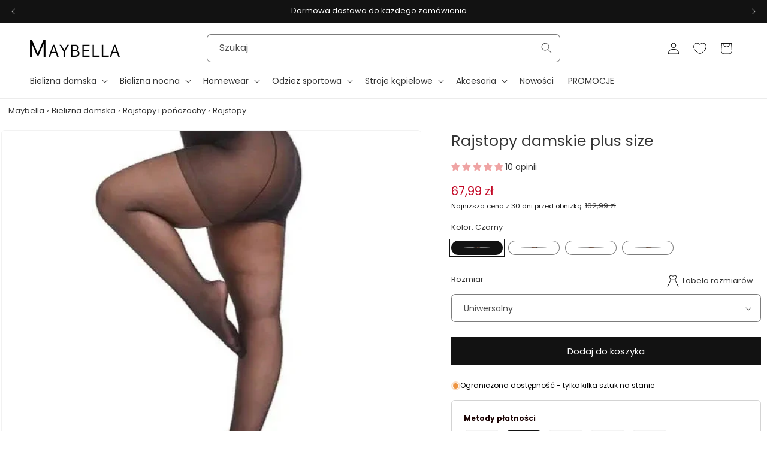

--- FILE ---
content_type: text/html; charset=utf-8
request_url: https://maybella.pl/products/rajstopy-damskie-plus-size?view=custom-recently-viewed
body_size: 1209
content:
<div id="shopify-section-template--21382452707659__custom-recently-viewed-product" class="shopify-section">

<link href="//maybella.pl/cdn/shop/t/39/assets/component-rating.css?v=179577762467860590411716240727" rel="stylesheet" type="text/css" media="all" />
<link href="//maybella.pl/cdn/shop/t/39/assets/component-volume-pricing.css?v=56284703641257077881716240727" rel="stylesheet" type="text/css" media="all" />
<div class="card-wrapper product-card-wrapper underline-links-hover">
    <div
      class="
        card card--standard
         card--media
        
        
        
        
        
      "
      style="--ratio-percent: 125.0%;"
    >
      <div
        class="card__inner color-scheme-2 gradient ratio"
        style="--ratio-percent: 125.0%;"
        title="Rajstopy damskie plus size"
      ><div class="card__media">
            <div class="media media--transparent media--hover-effect">
              
              <img
                srcset="//maybella.pl/cdn/shop/files/czarny-rajstopy-damskie-plus-size.webp?v=1726057770&width=165 165w,//maybella.pl/cdn/shop/files/czarny-rajstopy-damskie-plus-size.webp?v=1726057770&width=360 360w,//maybella.pl/cdn/shop/files/czarny-rajstopy-damskie-plus-size.webp?v=1726057770&width=533 533w,//maybella.pl/cdn/shop/files/czarny-rajstopy-damskie-plus-size.webp?v=1726057770 559w
                "
                src="//maybella.pl/cdn/shop/files/czarny-rajstopy-damskie-plus-size.webp?v=1726057770&width=533"
                sizes="(min-width: 1300px) 292px, (min-width: 990px) calc((100vw - 130px) / 4), (min-width: 750px) calc((100vw - 120px) / 3), calc((100vw - 35px) / 2)"
                alt="Czarny Rajstopy damskie plus size"
                class="motion-reduce"
                
                  loading="lazy"
                
                width="559"
                height="559"
              >
              
</div>
          </div><div class="card__content">
            <div class="card__information" style="display: block;">
            <h3
              class="card__heading"
              
            >
              <a
                href="/products/rajstopy-damskie-plus-size"
                id="StandardCardNoMediaLink--6996085244077"
                class="full-unstyled-link"
                aria-labelledby="StandardCardNoMediaLink--6996085244077 NoMediaStandardBadge--6996085244077"
                title="Rajstopy damskie plus size"
              >
              
              </a>
            </h3>
          </div>

          
          
            <div class="card__badge top left"></div>


            <div class="card__badge bottom left">
              

              
            </div>
          
        </div>
      </div>

      <div class="card__content">
        <div class="card__information">
          <h3
            class="card__heading h5"
            
              id="title--6996085244077"
            
          >
            <a
              href="/products/rajstopy-damskie-plus-size"
              id="CardLink--6996085244077"
              class="full-unstyled-link"
              aria-labelledby="CardLink--6996085244077 Badge--6996085244077"
              title="Rajstopy damskie plus size"
            >
              Rajstopy damskie plus size
            </a>
          </h3>
          <div class="card-information"><span class="caption-large light"></span>
<div
  class="
    price  price--on-sale"
>
  <div class="price__container">
    <div class="price__regular"><span class="visually-hidden visually-hidden--inline">Cena regularna</span>
        <span class="price-item price-item--regular">67,99 zł</span></div>

    <div class="price__sale">
      <span class="visually-hidden visually-hidden--inline">Cena promocyjna</span>
      <span class="price-item price-item--sale price-item--last">67,99 zł</span>

        

      <span class="price-item price-item--label">
        Najniższa cena z 30 dni przed obniżką: 
        <s class="price-item price-item--regular">
          
            102,99 zł
          
        </s>
      </span>
    </div>

    <small class="unit-price caption hidden">
      <span class="visually-hidden">Cena jednostkowa</span>
      <span class="price-item price-item--last">
        <span></span>
        <span class="visually-hidden">&nbsp;na&nbsp;</span>
        <span>

        </span>
      </span>
    </small>
  </div></div>
</div>
              
              
              
                <div class="card__variant-color" style="margin-top: 10px;">
                  


       
        <div class="color-variant color-variant-czarny
     active "
      title="Czarny"
      data-src-img="//maybella.pl/cdn/shop/files/czarny-rajstopy-damskie-plus-size.webp?v=1726057770&width=360"
      data-src-img-second="//maybella.pl/cdn/shop/files/czarny-rajstopy-damskie-plus-size.webp?v=1726057770&width=360"
      data-variant-id="40889118064813"
      data-url="/products/rajstopy-damskie-plus-size"
      ></div>
      
      
  


       
        <div class="color-variant color-variant-bezowy
    "
      title="Beżowy"
      data-src-img="//maybella.pl/cdn/shop/files/bezowy-rajstopy-damskie-plus-size-2.webp?v=1726057774&width=360"
      data-src-img-second="//maybella.pl/cdn/shop/files/bezowy-rajstopy-damskie-plus-size-2.webp?v=1726057774&width=360"
      data-variant-id="40889117966509"
      data-url="/products/rajstopy-damskie-plus-size"
      ></div>
      
      
  


       
        <div class="color-variant color-variant-brązowy
    "
      title="Brązowy"
      data-src-img="//maybella.pl/cdn/shop/files/brazowy-rajstopy-damskie-plus-size-3.webp?v=1726057779&width=360"
      data-src-img-second="//maybella.pl/cdn/shop/files/brazowy-rajstopy-damskie-plus-size-3.webp?v=1726057779&width=360"
      data-variant-id="40889118032045"
      data-url="/products/rajstopy-damskie-plus-size"
      ></div>
      
      
  


       
        <div class="color-variant color-variant-szary
    "
      title="Szary"
      data-src-img="//maybella.pl/cdn/shop/files/szary-rajstopy-damskie-plus-size-4.webp?v=1726057784&width=360"
      data-src-img-second="//maybella.pl/cdn/shop/files/szary-rajstopy-damskie-plus-size-4.webp?v=1726057784&width=360"
      data-variant-id="40889117999277"
      data-url="/products/rajstopy-damskie-plus-size"
      ></div>
      
      
  

                </div>
              
            
              
              
              
            
          
        </div>
        <div class="card__badge top left"><span
              id="Badge--6996085244077"
              class="badge badge--bottom-left color-scheme-9e332899-8ada-4f83-9b20-acd43c16f760"
            >W promocji</span></div>
      </div>
    </div>
  </div></div>

--- FILE ---
content_type: text/css
request_url: https://maybella.pl/cdn/shop/t/39/assets/custom.core.css?v=136469956724476481531716240727
body_size: -421
content:
.payments-box__logos{padding:0;display:flex;width:100%;-moz-align-items:center;-ms-align-items:center;-o-align-items:center;align-items:center;-ms-justify-content:flex-start;justify-content:flex-start;flex-wrap:wrap;list-style:none;margin:0 0 1.3rem}.payments-box__logos li{display:flex;width:100%;-moz-align-items:center;-ms-align-items:center;-o-align-items:center;align-items:center;-ms-justify-content:center;justify-content:center;width:54px;min-width:54px;height:32px;margin:0 10px 10px 0}.payments-box__logos li:last-child{margin-right:0}@media only screen and (max-width: 767px){.payments-box__logos li{margin:0 7px 7px 0;width:46px;min-width:46px;height:28px}.payments-box__logos li:last-child{margin-right:0}}.payments-box__logos img,.payments-box__logos svg{-o-object-fit:contain;object-fit:contain;-o-object-position:center;object-position:center;margin:0;max-height:100%;max-width:100%;width:auto}wishlist-button-collection wk-button.wk-floating{z-index:2}.list-menu__item.facets__item.active{font-weight:600}.swatch-input__input+.swatch-input__label:hover{border-radius:0}@media screen and (max-width: 768px){.custom-featured-colletion-swiper .swiper-button-next,.custom-featured-colletion-swiper .swiper-button-prev{display:none}}
/*# sourceMappingURL=/cdn/shop/t/39/assets/custom.core.css.map?v=136469956724476481531716240727 */


--- FILE ---
content_type: text/css
request_url: https://maybella.pl/cdn/shop/t/39/assets/brand-custom-style.css?v=182149192801138714931746804087
body_size: 1716
content:
/** Shopify CDN: Minification failed

Line 356:0 Unexpected "}"

**/
/* Edit only in Shopify edit code  */

* {
  letter-spacing: 0!important;
  font-family: 'Poppins';
}

body, h1, h2, h3, h4, .h1, .h2, .h3, .h4 {
  line-height: calc(0.7 + 0.8 / var(--font-body-scale))!important;
  color: #343434;
}
.card--standard>.card__content .card__information a {
  font-size: 1.3rem!important;
}
.card--standard>.card__content .card-information .price__container {
  font-size: 1.7rem!important;
}
div.card__variant-color {
      margin-bottom: 3px !important;
}
.price-item--sale {
  color: #c30926!important;
}
.collection-des__bottom h2 {
  font-size: 1.5rem!important;
}
.collection-des__bottom p {
  font-size: 1.3rem!important;
}
.collection-hero__title {
  margin: 0!important;
}
.card__information {
  padding-top: 1rem!important;
}
div.color-variant {
  height: 13px!important;
  width: 13px!important;
  margin: 0 3px 10px!important;
  border-radius: 100%!important;
}
div.color-variant.active::after {
  box-shadow: 0 0 3px #000!important;
  background-color: transparent!important;
  border-radius: 100%!important;
  top: 0!important;
  height: 13px!important;  
}
.extra-collection-menu {
  font-size: 1.4rem!important;
  line-height: 2.7rem!important;
}
.mega-menu__link--level-2 {
  font-weight: 600;
}
.rte a {
  color: #efa4a4;
}
.rte a:hover {
  color: #d79494;
}
.facet-checkbox {
  padding: 1rem 2rem 1rem 0!important;
  border-bottom: 1px solid #e5e5e5!important;
}
:is(.facets__label:hover,.facets__label.active,.facets__label:has(:focus-visible)) {
  background-color: #f9f9f9;
}
.menu-link a:hover {
  text-decoration: underline;
}
.extra-collection-menu {
  & > li > ul {
  padding-left: 20px!important;
}
}
.menu .dropdown-grandchild {
  padding-left: 20px;
}
.product__title>* {
  font-size: 2.5rem;
}
.card__heading, .extra-collection-menu ul li a, .mega-menu__link, .header__menu-item, .facet-checkbox__text, .facets__summary-label, .form__label, .product-popup-modal__button {
  color: #343434!important;
}
.card__heading a {
  display: -webkit-box;
  -webkit-line-clamp: 1;
  -webkit-box-orient: vertical;
  text-overflow: ellipsis;
  overflow: hidden;
  word-break: break-all;
}
@media screen and (min-width: 750px) {
  .newsletter__wrapper {
    display: grid;
    grid-template-columns: 50% 1fr;
    grid-gap: 10px;
    text-align: left;
  }
  .prefooter-newsletter {
    grid-column: 2;
    grid-row: 1 / span 2;
    margin: 0;
    display: flex;
    align-items: center;
    margin-top: 0!important;
  }
  .newsletter__subheading {
    margin-top: 0!important;
  }
}

@media screen and (max-width: 749px) {
  .newsletter__wrapper {
    padding-left: 0!important;
    padding-right: 0!important;
  }
  .footer__content-top {
    padding-left: 1.5rem!important;
    padding-right: 1.5rem!important;
  }
  .footer-block__details-content .list-menu__item--link {
    padding-top: 0.2rem!important;
    padding-bottom: 0.2rem!important;
  }
}
.newsletter__wrapper .field__input {
  font-size: 1.4rem;
}
.newsletter-form {
  max-width: 56rem!important;
}
.newsletter__wrapper .newsletter-form__field-wrapper {
  max-width: 56rem!important;
}
.shopify-section-group-prefooter-group .content-container {
  display: flex;
  align-items: center;
}
.shopify-section-group-prefooter-group .multicolumn-card__info {
  font-size: 1.3rem;
  padding: 0.5rem!important;
  width: 90%;
}
.shopify-section-group-prefooter-group .multicolumn-card-spacing {
  margin: 0.5rem;
  padding: 0
}
.shopify-section-group-prefooter-group .multicolumn-card__image-wrapper--third-width {
  width: 10%;
  margin: 0!important;
  padding: 0!important;
}
.shopify-section-group-prefooter-group .multicolumn-list__item {
  display: inline-grid;
}
.shopify-section-group-prefooter-group .multicolumn {
  border-top: .1rem solid rgba(var(--color-foreground),.08);
}
.newsletter__wrapper .h2 {
  color: rgba(var(--color-foreground))!important;
}
.newsletter__wrapper p {
  color: rgba(var(--color-foreground))!important;
}
.newsletter-form__button {
  width: 35%!important;
  justify-content: space-around;
  padding: 0 10px;
  background-color: #121212!important;
}
.newsletter-info, .newsletter-info a {
  font-size: 1.2rem;
  color: rgba(var(--color-foreground));
}
.newsletter-form__button:not(:focus-visible):not(.focused) {
  color: white;
}
.footer__content-bottom-wrapper {
  display: block!important;
}
.footer__content-bottom {
  padding-top: 1rem;
}
.footer__content-bottom-wrapper .footer__copyright {
  text-align: left!important;
}
.footer-block__heading {
  color: rgba(var(--color-foreground), 0.75);
}
.blog__posts .article-card .card__information {
  padding-left: 0!important;
  padding-right: 0!important;
}
.article-card__excerpt {
  font-size: 1.3rem!important;
  text-align: justify!important;
}
.jdgm-star {
  color: #efa4a4!important;
}
.product-discount-banner{font-size:1.1rem;padding:.8em 1.6em .8em 1.2em;border-radius:3px;display:inline-flex;align-items:center;justify-content:flex-start;margin:0;background-color:#f3f3f3;color:#000}
.product-discount-banner+.product-discount-banner{margin-top:1.4rem}
.product-discount-banner .icon{margin-right:1em;fill:currentColor}
.product-discount-banner p{margin:0;font:inherit;color:inherit;padding-right:5px;}
.product-discount-banner {
  display: flex;
  align-items: center;
  justify-content: space-between;
  position: relative;
  margin: 10px 0;
}
.product-discount-banner--text {
  width: 70%;
}
.product-discount-banner--button-container {
  margin-left: auto;
}
.product-discount-banner--button {
  text-decoration: underline;
  cursor: pointer;
  white-space: nowrap;
  font-weight: 500;
}
@media screen and (min-width: 750px) {
  .product-discount-banner {
    font-size: 1.3rem;
  }
}
.header__menu-item span:before, .mega-menu__link:before {
  width: 26px!important;
  height: 26px!important;
  left: -32px!important;
}
.banner__media {
  border-radius: 0 0 6px 6px;
}
#shopify-section-template--21382452478283__image_banner {
  /*background: linear-gradient(to right, #f3b0ad 50%, #72d4d3 50%);*/
}

@media screen and (max-width: 749px) {
  .header {
    padding: 0 1.5rem!important;
  }
}
.utility-bar__grid.page-width {
  padding-left: 1.5rem;
  padding-right: 1.5rem;
}
.badge {
  font-size: 1.1rem!important;
}
@media screen and (min-width: 750px) {
  .badge {
    font-size: 1.2rem!important;
  }
}
@media screen and (max-width: 749px) {
  .product .slider-buttons {
   height: 22px!important;
    margin-bottom: 0.3rem!important;
  }
  .slider.slider--mobile {
    margin-bottom: 0!important;
  }
}
.menu-drawer__menu-item {
  padding: 1.1rem 3.5rem!important;
}
#menu-drawer .menu-drawer__menu.list-menu a span:before {
  width: 26px!important;
  height: 26px!important;
}
@media screen and (max-width: 749px) {
  .blog .grid--peek.slider .grid__item:first-of-type {
    margin-left: 0!important;
  }
}
.card-information>*:not(.visually-hidden:first-child)+*:not(.rating):not(.card__information-volume-pricing-note) {
  margin-top: 0.5rem!important;
}

.product__accordion .accordion__content {
  padding: 0!important;
}
.newsletter {
  line-height: 1.8rem!important;
}
.newsletter-form__field-wrapper .field {
  margin-bottom: 1rem;
}
.product-popup-modal__button {
  font-size: 1.3rem!important;
}
.card--standard>.card__content .card__information a, .featured-articles-desktop .article__content .article__title a {
  color: #343434!important;
}
.featured-articles-desktop .article__content .article__title a, .featured-articles-desktop .section__header {
  font-weight: 400;
}
.cart__sidebar__blocks>*, .cart__contents>*, .cart__sidebar__blocks .payments-box__title, .cart-items thead th {
  font-weight: 400!important;
}
.cart__sidebar__blocks {
  border-radius: 6px!important;
}
#cartcustomterms-label > input[type=checkbox] {
  margin-right: 1rem!important;
}
.totals {
  color: rgb(var(--color-foreground));
}
.swatch-input__input+.swatch-input__label:hover {
  outline: none!important;
  box-shadow: 0px 0px 2px 0px #343434!important;
}
.accordion__content {
  font-size: 1.5rem;
}
.select__select {
  font-size: 1.4rem;
}
main .payments-box {
  border-radius: 6px!important;
}
.totals-left {
  color: rgba(var(--color-foreground), 0.75);
}
.jdgm-widget * {
  font-size: 1.4rem;
  line-height: 1.6;
}
.jdgm-prev-badge__text {
  color: #343434;
}
.price-history-wrap {
  margin-top: -1.7rem!important;
  font-size: 1.2rem;
  color: #343434;
}
@media screen and (min-width: 750px) {
  .price--large {
    font-size: 2rem!important;
  }
}
.size_guide_menu .nav .nav-item .nav-link.active {
  border-bottom: 2px solid #efa4a4!important;
  }
}
@media screen and (max-width: 749px) {
  .cart-item__quantity-wrapper {
    justify-content: right;
  }
}
.cart-item__quantity .quantity {
  min-height: calc((var(--inputs-border-width) * 2) + 2.5rem);
}
@media screen and (max-width: 749px) {
  .cart-item__quantity {
    padding-top: 0!important;
  }
}
@media screen and (max-width: 749px), (min-width: 990px) and (max-width: 1199px) {
  .cart-items td {
    padding: 2px 5px!important;
  }
}
.cart__items {
  border-bottom: none!important;
}

.swiper-button-prev:after,
.swiper-button-next:after {
  border: .5px solid #d3d3d3;
}

.prefooter-newsletter .newsletter-form__message {
  color: white;
}
.qbk-popup-wrapper {
  border-radius: 0!important;
}
.qbk-offer__body {
  display: inline-block!important;
  border-radius: 0px!important;
}
.qbk-popup__body {
  max-height: 450px!important;
}
.qbk-popup__body::-webkit-scrollbar {
   width: 10px!important;
}
.qbk-popup__body::-webkit-scrollbar-track {
  border: 1px solid #4d4e50;
  background-color: #2a2a2a!important;
  margin: 1em;
}
.qbk-popup__body::-webkit-scrollbar-thumb {
  background-color: white!important;
  box-shadow: none!important;
  min-height: 3px!important;
}
.qbk-offer {
  margin-bottom: 0!important;
}
.qbk-offer__image {
  height: 200px!important;
  width: 160px!important;
  border-radius: 0px!important;
  margin-bottom: 0!important;
}
.qbk-offer__content {
  display: inline-block!important;
}
.qbk-offer__content .qbk-offer__action-btn {
  margin-top: 7px;
}
.qbk-offer-list--transition {
  display: inline-flex!important;
  gap: 5px;
}
.qbk-offer__content .qbk-offer__action-btn {
  width: 100%!important;
}
.qbk-offer__content-actions .qbk-offer__variants {
  min-width: 100%!important;
}

--- FILE ---
content_type: text/css
request_url: https://maybella.pl/cdn/shop/t/39/assets/component-slideshow.css?v=7178305248587774721741992071
body_size: 126
content:
slideshow-component{position:relative;display:flex;flex-direction:column}slideshow-component .slideshow.banner{flex-direction:row;flex-wrap:nowrap;margin:0;gap:0;overflow-y:hidden}.slideshow__slide{padding:0;position:relative;display:flex;flex-direction:column;visibility:visible}.slideshow__text.slideshow__text--left{align-items:flex-start;text-align:left}.slideshow__text.slideshow__text--center{align-items:center;text-align:center}.slideshow__text.slideshow__text--right{align-items:flex-end;text-align:right}@media screen and (max-width: 749px){.slideshow--placeholder.banner--mobile-bottom.banner--adapt_image .slideshow__media,.slideshow--placeholder.banner--adapt_image:not(.banner--mobile-bottom){height:28rem}.slideshow__text.banner__box{width:100%;max-width:100%;padding:2rem}.slideshow__text-wrapper.banner__content{padding:0}}@media screen and (min-width: 750px){.slideshow--placeholder.banner--adapt_image{height:56rem}.slideshow__text-wrapper.banner__content{height:100%;padding:0}.banner__content-gradient{padding:5rem}}.slideshow:not(.banner--mobile-bottom) .slideshow__text-wrapper{height:100%}.slideshow__controls--top{order:2;z-index:1}@media screen and (max-width: 749px){.slideshow__controls--border-radius-mobile{border-bottom-right-radius:var(--text-boxes-radius);border-bottom-left-radius:var(--text-boxes-radius)}}.spaced-section--full-width:last-child slideshow-component:not(.page-width) .slideshow__controls{border-bottom:none}@media screen and (min-width: 750px){.slideshow__controls{position:relative}}slideshow-component:not(.page-width) .slider-buttons{border-right:0;border-left:0}.slideshow__control-wrapper{display:flex}.slideshow__autoplay{position:absolute;right:0;border-left:none;display:flex;justify-content:center;align-items:center}@media screen and (max-width: 749px){slideshow-component.page-width .slideshow__autoplay{right:1.5rem}}@media screen and (min-width: 750px){.slideshow__autoplay.slider-button{position:inherit;margin-left:.6rem;padding:0 0 0 .6rem;border-left:.1rem solid rgba(var(--color-foreground),.08)}}.slideshow__autoplay .icon.icon-play,.slideshow__autoplay .icon.icon-pause{display:block;position:absolute;opacity:1;transform:scale(1);transition:transform .15s ease,opacity .15s ease;width:.8rem;height:1.2rem}.slideshow__autoplay .icon.icon-play{height:1rem}.slideshow__autoplay path{fill:rgba(var(--color-foreground),.75)}.slideshow__autoplay:hover path{fill:rgb(var(--color-foreground))}@media screen and (forced-colors: active){.slideshow__autoplay path,.slideshow__autoplay:hover path{fill:CanvasText}}.slideshow__autoplay:hover .svg-wrapper{transform:scale(1.1)}.slideshow__autoplay--paused .icon-pause,.slideshow__autoplay:not(.slideshow__autoplay--paused) .icon-play{visibility:hidden;opacity:0;transform:scale(.8)}@media screen and (max-width: 749px){.slideshow__text.banner__box{display:flex;flex-direction:column;height:100%}.banner__content--top-mobile .slideshow__text.banner__box{justify-content:flex-start}.banner__content--middle-mobile .slideshow__text.banner__box{justify-content:center}.banner__content--bottom-mobile .slideshow__text.banner__box{justify-content:flex-end}}.banner__content-gradient{width:100%;box-sizing:border-box;background:linear-gradient(180deg,#fff0,#00000080,#000c);padding-top:4rem;border-radius:0 0 20px 20px}.banner__text p{color:rgb(var(--color-foreground));font-size:1.3rem}@media screen and (min-width: 750px){.slideshow__text.slideshow__text{padding-left:8rem;padding-right:8rem}.banner__content-gradient{padding:5rem}.banner__text p{font-size:1.6rem}}
/*# sourceMappingURL=/cdn/shop/t/39/assets/component-slideshow.css.map?v=7178305248587774721741992071 */


--- FILE ---
content_type: text/css
request_url: https://maybella.pl/cdn/shop/t/39/assets/custom.sections.custom-featured-collection.css?v=121292249389733537611716296235
body_size: -243
content:
.custom-featured-colletion-swiper{opacity:1}.custom-featured-colletion-swiper.active{opacity:1;transition:opacity ease .1s}.custom-featured-colletion-swiper .grid__item.swiper-slide,div.swiper .swiper-button-next,div.swiper .swiper-button-prev{display:block}div.swiper .swiper-button-next{transform:translate(-100%)}div.swiper:not(.active) .swiper-button-prev{display:none}div.swiper-button-next.swiper-button-disabled,div.swiper-button-prev.swiper-button-disabled{display:none}div.swiper .swiper-button-next:after,div.swiper .swiper-button-prev:after{background-color:#fffc;padding:10px;color:#000}.swipper-box{overflow:hidden}.swiper{margin:0 auto;width:100%;max-width:var(--page-width);padding:0 10px;overflow:visible}.swiper-slide{text-align:center;font-size:18px;background:#fff;display:flex;justify-content:center;align-items:center;height:100%}.swiper-slide img{display:block;width:100%;height:100%;object-fit:cover}.swiper{margin-left:auto;margin-right:auto}@media screen and (max-width: 1100px){div.swiper .swiper-button-next,div.swiper .swiper-button-prev{display:none}}@media screen and (max-width: 768px){.swipper-box.disable-swiper-mobile .swiper-wrapper{display:flex;flex-wrap:wrap;height:auto!important;transform:translateZ(0)!important}.swipper-box.disable-swiper-mobile .swiper-wrapper .grid__item.swiper-slide{margin-right:7px!important;margin-left:7px!important}.swipper-box.disable-swiper-mobile .swiper-wrapper .hide_button{display:none}.swipper-box.disable-swiper-mobile .swiper-button-next,.swipper-box.disable-swiper-mobile .swiper-button-prev{display:none}.custom-featured-colletion-swiper .collection__view-all a{margin-left:10px;margin-right:10px;padding:0 5px}}
/*# sourceMappingURL=/cdn/shop/t/39/assets/custom.sections.custom-featured-collection.css.map?v=121292249389733537611716296235 */


--- FILE ---
content_type: text/css
request_url: https://maybella.pl/cdn/shop/t/39/assets/component-cart-items.css?v=6220074684626721881716460250
body_size: 1444
content:
.cart-items td{padding:0;border:none;border-bottom:.3px solid #A1A1A1}.cart-item:not(:last-child){border-bottom:none}.cart-items th{text-align:left;padding-bottom:1.8rem;opacity:.85;font-weight:400}.cart-item__quantity-wrapper{display:flex;align-items:center;justify-content:center}.cart-item__totals,.cart-item__subtotals{position:relative}.cart-items *.right{text-align:right}.cart-item__image-container{display:inline-flex;align-items:flex-start}.cart-item__image-container:after{content:none}.cart-item__image{height:auto;max-width:100%;border-radius:12px}.cart-item__details{font-size:1.4rem;line-height:calc(1 + .4 / var(--font-body-scale))}.cart-item__details>*{margin:0;max-width:30rem}.cart-item__details>*+*{margin-top:.6rem}.cart-item .cart-item__details a{font-weight:400}.cart-item .cart-item__details div.product-option{display:none}.cart-item .cart-item__details dl div.product-option{display:block}.cart-item .cart-item__details dl div.product-option dt{font-size:1.3rem}.cart-item .cart-item__details dl div.product-option dd,.cart-item__totals{font-weight:400}.cart-item__media{display:flex;position:relative}.cart-item__image-container{min-width:7rem;width:calc(6rem + 5vw);max-width:12.2rem}.cart-item__link{display:block;bottom:0;left:0;position:absolute;right:0;top:0;width:100%;height:100%}.cart-item__name{text-decoration:none;display:block;font-weight:400;font-size:13px;line-height:21px}.cart-item__name>*{max-width:20rem}.cart-item__price-wrapper>*{display:block;margin:0;padding:0}.cart-item__discounted-prices dd{margin:0}.cart-item__discounted-prices .cart-item__old-price{font-size:1.4rem}.cart-item__old-price{opacity:.7}.cart-item__final-price{font-weight:400}.product-option{font-size:1.3rem;word-break:break-word;line-height:calc(1 + .5 / var(--font-body-scale));font-size:13px;line-height:21px}cart-remove-button .button{min-width:calc(4.5rem / var(--font-body-scale));min-height:4.5rem;padding:0;margin:0 .1rem .1rem 0}cart-remove-button .button:before,cart-remove-button .button:after{content:none}cart-remove-button .button:not([disabled]):hover{color:rgb(var(--color-foreground))}@media screen and (min-width: 750px){cart-remove-button .button{min-width:3.5rem;min-height:3.5rem}}cart-remove-button .icon-remove{height:1.5rem;width:1.5rem}.cart-item .loading-overlay{top:0;left:auto;right:auto;bottom:0;padding:0}.cart-item__price-wrapper .price{white-space:nowrap}@media screen and (min-width: 750px){.cart-item .loading-overlay{right:0;padding-top:4.5rem;bottom:auto}}.cart-item .loading-overlay:not(.hidden)~*{visibility:hidden}.cart-item__error{display:flex;align-items:flex-start;margin-top:1rem}.cart-item__error-text{font-size:1.2rem;order:1}.cart-item__error-text+svg{flex-shrink:0;width:1.2rem;margin-right:.7rem}.cart-item__error-text:empty+svg{display:none}.product-option *{display:inline;margin:0}.cart-items thead th{text-transform:uppercase}@media (max-width: 749px),(min-width: 990px) and (max-width: 1199px){.cart-items,.cart-items thead,.cart-items tbody{display:block;width:100%}.cart-items thead tr{display:flex;justify-content:space-between;margin-bottom:4rem;border-bottom:2px solid}.cart-items td{padding:5px}.cart-items .cart-item__quantity{padding-top:15px}.cart-item__media .cart-item__image-container{min-width:15rem}.cart-item{display:grid;grid-template-areas:"image details totals" ". . quantity";grid-template-columns:2fr 4fr 2fr;grid-template-rows:auto auto;padding-bottom:1rem;margin:2.5rem 0;padding:5px}.cart-item:last-child{margin-bottom:0}.cart-item__media{grid-area:image;grid-row:1;grid-column:1}.cart-item__details{grid-area:details;grid-row:1;grid-column:2}.cart-item__quantity{grid-area:quantity;grid-row:2;grid-column:1 / 4}.cart-item__totals,.cart-item__subtotals{grid-area:totals;grid-row:1;grid-column:3;display:flex;flex-direction:column;align-items:flex-end;justify-content:flex-start}.discounts{text-align:right;font-size:1.1rem;font-family:var(--font-body-family);line-height:1.8rem}}.cart-item__name{font-size:1.4rem;font-family:var(--font-body-family);font-weight:500;line-height:2.1rem}.product-option{font-size:1.3rem;font-family:var(--font-body-family);line-height:2.1rem}.cart-item__price-wrapper,.cart-item__price-wrapper .price{text-align:right;font-size:1.3rem;font-family:var(--font-body-family);line-height:2.1rem}.cart-item__discounted-prices .price{font-size:1.3rem;font-family:var(--font-body-family);font-weight:600;line-height:2.1rem}.cart-item__discounted-prices s.price{font-size:1.3rem;font-family:var(--font-body-family);line-height:2.1rem;text-decoration:strikethrough;font-weight:400}.cart-item__error-text+svg{margin-top:.4rem}@media (min-width: 750px) and (max-width: 989px),(min-width: 1200px){.cart-items{border-spacing:0;border-collapse:separate;box-shadow:none;width:100%;display:table}.cart-items th{border-bottom:.1rem solid rgba(var(--color-foreground),.08)}.cart-items thead th:first-child{width:50%}.cart-items th+th{padding-left:2rem}.cart-items td{padding-top:4rem;padding-top:17px;padding-bottom:17px}.cart-item{display:table-row}.cart-item>td+td{padding-left:2rem}.cart-item__details{width:35rem}.cart-item__image-container{width:calc(8rem + 5vw)}.cart-item__price-wrapper>*:only-child:not(.cart-item__discounted-prices){margin-top:1rem}.cart-item__totals.left .discounts,.cart-item__totals.left .cart-item__line-price,.cart-item__totals.right .cart-item__item-price{display:none}}@media screen and (min-width: 750px) and (max-width: 989px){.cart-item__totals-heading.left,.cart-item__totals.left{display:none}}.cart-table__body,.cart-table__header,.cart-table [class*=-row]{width:100%;display:flex;flex-direction:row;align-items:center;justify-content:space-between;flex-wrap:wrap}.cart-table [class*=-cell]{width:auto}.cart-table .card__media{position:relative;max-width:8.7rem;width:8.7rem}@media (min-width: 750px) and (max-width: 989px),(min-width: 1200px){.cart-table{display:table!important;vertical-align:middle}.cart-table__body{display:table-row-group!important}.cart-table__header{display:table-header-group!important}.cart-table [class*=-row]{display:table-row!important;vertical-align:middle}.cart-table [class*=-cell]{display:table-cell!important;vertical-align:middle}.cart-table .card__media{position:relative;max-width:12rem;width:12rem}}.cart__sidebar__blocks{border-radius:2px;border:.5px solid #D3D3D3;background:#fff;text-align:left}.cart__sidebar__blocks>*{border-top:.5px solid #D3D3D3;padding:1.3rem 1.9rem}.cart__sidebar__blocks>*:first-child,.cart__ctas+.cart__dynamic-checkout-buttons,.shopify-app-block+#cartcustomterms-wrap,#cartcustomterms-wrap+.shopify-app-block,.shopify-app-block+.shopify-app-block{border-top:0}.cart__sidebar__title{font-size:12px;font-family:var(--font-body-family);font-weight:600;line-height:2.4rem;letter-spacing:.024rem}.cart__sidebar__blocks .payments-box__title{font-size:1.2rem;font-family:var(--font-body-family);font-weight:600;line-height:1.9rem}.payments-box__logos{flex-wrap:nowrap}.payments-box__logos li{flex:1;max-width:60px;min-width:unset}.cart-items thead{display:table}.cart-items thead tr{display:table-row}.cart-items thead th{display:table-cell;height:4.8rem;font-size:12px;font-family:var(--font-body-family);font-weight:600;line-height:2.4rem;letter-spacing:.024rem;text-transform:initial;padding-bottom:0;border-top:.3px solid #A1A1A1;border-bottom:.3px solid #A1A1A1}@media screen and (max-width: 989px){.cart-items thead{display:none!important}}@media screen and (min-width: 990px) and (max-width: 1199px){.cart-item__quantity-heading,.cart-item__totals-heading.left{display:none!important}}@media screen and (min-width: 990px){.cart__contents{display:flex;align-items:flex-start;justify-content:space-between}.cart__sidebar{max-width:30.3rem;margin-left:2rem;position:sticky;right:0;top:min(14rem,100vh - 500px)}.cart-item__name{font-size:16px;font-family:var(--font-body-family);font-weight:500;line-height:24px}.product-option{font-size:1.3rem;font-family:var(--font-body-family);line-height:2.4rem}.cart-item__price-wrapper,.cart-item__price-wrapper .price{font-size:1.6rem;line-height:2.4rem}}.cart-item .cart-item__buttons,.cart-items .cart-item__buttons-heading{display:none}.cart-item__discounted-prices{display:flex;align-items:center;flex-wrap:wrap;justify-content:flex-end}.cart-item__discounted-prices dd{margin-left:.4em}@media screen and (min-width: 1200px){.cart-item .cart-item__quantity{padding-left:4rem}.cart-items .cart-items__heading--wide{text-align:center;padding-left:0}.cart-items thead th:first-child{width:50%}.cart-item .cart-item__buttons,.cart-items .cart-item__buttons-heading{display:table-cell}.cart-item__buttons-inner{display:flex;align-items:center;margin-left:1%}.cart-item__quantity-wrapper modal-opener,.cart-item__quantity-wrapper cart-remove-button{display:none}.cart-items thead{display:table-header-group}}.DiscountInfo{font-size:1.2rem;font-weight:600;line-height:1.9rem}#cartcustomterms-label{display:flex;align-items:center;justify-content:flex-start;text-align:left;font-size:1.2rem;line-height:1.8rem;letter-spacing:.036rem;margin:15px 0}#cartcustomterms-label a{color:inherit;font:inherit;font-weight:bolder}@media screen and (max-width:750px){tr.cart-item{grid-template-areas:"image details details" "image totals totals" "image quantity quantity";grid-template-columns:1fr 1fr 1fr;grid-template-rows:auto auto auto}td.cart-item__media{grid-column:1 / 2;grid-row:1 / 4}td.cart-item__details{grid-column:2 / 4;grid-row:1 / 2;border-bottom:0}td.cart-item__totals{grid-row:2 / 3;grid-column:2 / 4;border-bottom:0;text-align:left;display:block}td.cart-item__totals span.price{text-align:left}td.cart-item__quantity{grid-row:3 / 4;grid-column:2 / 4}}
/*# sourceMappingURL=/cdn/shop/t/39/assets/component-cart-items.css.map?v=6220074684626721881716460250 */


--- FILE ---
content_type: text/css
request_url: https://cdn.appmate.io/themecode/maybella-pl/staging-1/custom.css?v=1716410735822539
body_size: 19
content:
wishlist-link .wk-button{--icon-size: 18px;--icon-stroke-width: 1px;--icon-stroke: black}wishlist-link .wk-counter{--size: 17px}wishlist-button-collection .wk-floating{z-index:10}wishlist-button-block .wk-button,wishlist-button-block .wk-button:hover{border-radius:6px;border:1px solid rgb(18 18 18 / 60%)}


--- FILE ---
content_type: application/javascript
request_url: https://pixel.wp.pl/w/WP-ADS-IVWVQTRNA/ir.js
body_size: 900
content:
(()=>{"use strict";let e,o;var t={410:function(e,o,t){t.d(o,{A:()=>l});let l={api:"2.0",version:"0.9.0",config:{},templates:{Anypage:{},PurchaseExcludePage:{conditions:[{exclude:!0,contains:"/orders/",location:"pathname"}]},PurchasePage:{conditions:[{location:"pathname",contains:"/orders/"}]}},rules:[{name:"PurchasePatch",template:"PurchaseExcludePage",trigger:"event",event:{event:"Purchase",action:"track"},data:{e:{core:!0,value:{const:"ViewContent"}},contents:{value:{const:void 0},policy:"overwrite"},transaction_id:{value:{const:void 0},policy:"overwrite"},value_gross:{value:{const:void 0},policy:"overwrite"},shipping_cost:{value:{const:void 0},policy:"overwrite"},content_name:{value:{const:"View"}}}},{name:"PurchaseDuplicate",template:"PurchasePage",trigger:"event",event:{action:"track",event:"Purchase"},data:{e:{value:{js:({event:e})=>{var o;return(null==(o=e[0].custom)?void 0:o.transaction_id)?e[0].core.e:"ViewContent"}},source:{event:{scope:[]}},core:!0,policy:"merge"}}}]}}},l={};function r(e){var o=l[e];if(void 0!==o)return o.exports;var i=l[e]={exports:{}};return t[e](i,i.exports,r),i.exports}r.d=(e,o)=>{for(var t in o)r.o(o,t)&&!r.o(e,t)&&Object.defineProperty(e,t,{enumerable:!0,get:o[t]})},r.o=(e,o)=>Object.prototype.hasOwnProperty.call(e,o),r.rv=()=>"1.6.0",r.ruid="bundler=rspack@1.6.0",e={urlJS:"https://pixel.wp.pl/w",urlCollect:["https://pixel.wp.pl/api/collect"],urlLogger:"https://pixel.wp.pl/api/logger",urlCookieSet:"https://pixel.wp.pl/api/fr",urlSupport:"https://pixel.wp.pl/docs",emailSupport:"px@grupawp.pl",urlPushJS:"https://pixel.wp.pl/push_manager",urlOnsiteJS:"https://std.wpcdn.pl/wpjslib6/PMAA-185/wpjslib-onsite-debug.js",urlAllani:"//allani.pl/affi/track",urlDomodi:"https://trackingshoptransactions.domodi.pl/api/TrackingShopTransaction/TrackShopTransaction",cookieDomodiUserId:"visitor_wp_tr",cookieDomodiSession:"wp_tr",cookieDomodiMessageName:"wp_tr",userSyncURL:"https://www.wp.pl/c3luYy5oTFINFy9KGhRBR05PexpFBzxRCAd7VRcaQQlOWi0cRhsQHE4I/gosync.html",urlFp:"https://cdn.snippet.abtshield.com/static/prod/abtshield-snippet.js"},e.urlJS,null==e||e.urlCollect,null==e||e.urlLogger,null==e||e.urlCookieSet,null==e||e.urlSupport,null==e||e.emailSupport,null==e||e.urlPushJS,null==e||e.urlOnsiteJS,null==e||e.urlAllani,null==e||e.urlDomodi,null==e||e.cookieDomodiUserId,null==e||e.cookieDomodiSession,null==e||e.cookieDomodiMessageName,null==e||e.userSyncURL,null==e||e.urlFp,"undefined"!=typeof window&&window.localStorage.getItem("__wphpx_logger_verbosity_level"),o=r(410).A,document.integration=o})();

--- FILE ---
content_type: image/svg+xml
request_url: https://maybella.pl/cdn/shop/files/ph_package-thin.svg?v=1699524111&width=100
body_size: -50
content:
<svg width="44" height="44" viewBox="0 0 44 44" fill="none" xmlns="http://www.w3.org/2000/svg">
<g id="ph:package-thin">
<path id="Vector" d="M38.115 11.9725L22.99 3.69161C22.6865 3.52553 22.346 3.43848 22 3.43848C21.654 3.43848 21.3135 3.52553 21.01 3.69161L5.885 11.9725C5.56053 12.1501 5.28978 12.4116 5.10109 12.7297C4.9124 13.0478 4.81272 13.4108 4.8125 13.7807V30.2188C4.81272 30.5887 4.9124 30.9517 5.10109 31.2698C5.28978 31.5879 5.56053 31.8494 5.885 32.0269L21.01 40.3079C21.3133 40.4747 21.6538 40.5622 22 40.5622C22.3462 40.5622 22.6867 40.4747 22.99 40.3079L38.115 32.0269C38.4395 31.8494 38.7102 31.5879 38.8989 31.2698C39.0876 30.9517 39.1873 30.5887 39.1875 30.2188V13.7807C39.1873 13.4108 39.0876 13.0478 38.8989 12.7297C38.7102 12.4116 38.4395 12.1501 38.115 11.9725ZM21.67 4.89817C21.7709 4.84188 21.8845 4.81233 22 4.81233C22.1155 4.81233 22.2291 4.84188 22.33 4.89817L37.2402 13.0622L30.6797 16.6527C30.6485 16.6269 30.6152 16.6039 30.58 16.584L15.455 8.30302L21.67 4.89817ZM22 21.3982L6.75984 13.0622L14.0181 9.08677L29.2583 17.4296L22 21.3982ZM6.545 30.8169C6.43701 30.7578 6.34687 30.6708 6.28399 30.565C6.2211 30.4592 6.18778 30.3385 6.1875 30.2154V14.3152L21.3125 22.5927V38.9054L6.545 30.8169ZM37.455 30.8169L22.6875 38.8951V22.5927L29.5625 18.8304V26.1247C29.5625 26.3071 29.6349 26.4819 29.7639 26.6109C29.8928 26.7398 30.0677 26.8122 30.25 26.8122C30.4323 26.8122 30.6072 26.7398 30.7361 26.6109C30.8651 26.4819 30.9375 26.3071 30.9375 26.1247V18.0775L37.8125 14.3152V30.2188C37.8122 30.3419 37.7789 30.4627 37.716 30.5685C37.6531 30.6743 37.563 30.7613 37.455 30.8204V30.8169Z" fill="black"/>
</g>
</svg>


--- FILE ---
content_type: image/svg+xml
request_url: https://maybella.pl/cdn/shop/files/ph_credit-card-thin.svg?v=1699524139&width=100
body_size: -223
content:
<svg width="43" height="43" viewBox="0 0 43 43" fill="none" xmlns="http://www.w3.org/2000/svg">
<g id="ph:credit-card-thin">
<path id="Vector" d="M37.625 8.73438H5.375C4.84042 8.73438 4.32774 8.94673 3.94974 9.32474C3.57173 9.70274 3.35938 10.2154 3.35938 10.75V32.25C3.35938 32.7846 3.57173 33.2973 3.94974 33.6753C4.32774 34.0533 4.84042 34.2656 5.375 34.2656H37.625C38.1596 34.2656 38.6723 34.0533 39.0503 33.6753C39.4283 33.2973 39.6406 32.7846 39.6406 32.25V10.75C39.6406 10.2154 39.4283 9.70274 39.0503 9.32474C38.6723 8.94673 38.1596 8.73438 37.625 8.73438ZM5.375 10.0781H37.625C37.8032 10.0781 37.9741 10.1489 38.1001 10.2749C38.2261 10.4009 38.2969 10.5718 38.2969 10.75V15.4531H4.70312V10.75C4.70312 10.5718 4.77391 10.4009 4.89991 10.2749C5.02591 10.1489 5.19681 10.0781 5.375 10.0781ZM37.625 32.9219H5.375C5.19681 32.9219 5.02591 32.8511 4.89991 32.7251C4.77391 32.5991 4.70312 32.4282 4.70312 32.25V16.7969H38.2969V32.25C38.2969 32.4282 38.2261 32.5991 38.1001 32.7251C37.9741 32.8511 37.8032 32.9219 37.625 32.9219ZM34.2656 28.2188C34.2656 28.3969 34.1948 28.5678 34.0688 28.6938C33.9428 28.8198 33.7719 28.8906 33.5938 28.8906H28.2188C28.0406 28.8906 27.8697 28.8198 27.7437 28.6938C27.6177 28.5678 27.5469 28.3969 27.5469 28.2188C27.5469 28.0406 27.6177 27.8697 27.7437 27.7437C27.8697 27.6177 28.0406 27.5469 28.2188 27.5469H33.5938C33.7719 27.5469 33.9428 27.6177 34.0688 27.7437C34.1948 27.8697 34.2656 28.0406 34.2656 28.2188ZM23.5156 28.2188C23.5156 28.3969 23.4448 28.5678 23.3188 28.6938C23.1928 28.8198 23.0219 28.8906 22.8438 28.8906H20.1562C19.9781 28.8906 19.8072 28.8198 19.6812 28.6938C19.5552 28.5678 19.4844 28.3969 19.4844 28.2188C19.4844 28.0406 19.5552 27.8697 19.6812 27.7437C19.8072 27.6177 19.9781 27.5469 20.1562 27.5469H22.8438C23.0219 27.5469 23.1928 27.6177 23.3188 27.7437C23.4448 27.8697 23.5156 28.0406 23.5156 28.2188Z" fill="black"/>
</g>
</svg>


--- FILE ---
content_type: text/javascript
request_url: https://maybella.pl/cdn/shop/t/39/assets/custom.sections.recently-viewed-products.min.js?v=105129828449495559181716991497
body_size: -148
content:
if (!customElements.get("recently-viewed-products")) {
 

    function init() {
      this.render();
    };
    function render() {
      let s = [];
      if (0 === this.getProducts().length) {
              }
      else {
        document.querySelector('recently-viewed-products').classList.remove('empty')
        const r = document.querySelector(
          ".custom-featured-colletion-swiper.recently-viewed .swiper-wrapper"
        ).id.replace("Slider-", "");

        this.getProducts().forEach((e, t) => {
          s.unshift(
            `<div class="grid__item swiper-slide" style="display: block;">${
              e.html
            }</div>`
          );
        }),
        
          (s = s.slice(0,5)),
          (document.querySelector(".custom-featured-colletion-swiper.recently-viewed .swiper-wrapper").innerHTML = s.join("")),
          document.querySelector("slider-component") || this.wrapSlider();
      }
    }
    function wrapSlider() {
      var e = this.querySelector(".recently-viewed-products-list"),
        t = this.querySelector(".slider-buttons");
      let s = "slider-component-desktop";
      t &&
        (this.count() > this.dataset.columnsDesktop
          ? ((t.querySelector(".slider-counter--total").innerHTML =
              this.count() - this.dataset.columnsDesktop),
            this.querySelector(
              ".recently-viewed-products-list ul"
            ).classList.add(
              "slider",
              "slider--tablet",
              "slider--mobile",
              "slider--desktop"
            ))
          : (t.remove(), (s = "page-width-desktop")));
      t = this.querySelector(".recently-viewed-products-list").innerHTML;
      e.innerHTML = `<slider-component class="slider-mobile-gutter slider-component-full-width ${s}">${t}</slider-component>`;
    }
    function getProducts() {
      var e =  null,
        e =
          "recentlyViewedProducts" +
          (e && e.shop_locale && !e.shop_locale.primary
            ? "_" + e.shop_locale.locale
            : "");
      return JSON.parse(localStorage.getItem(e) || "[]").filter(
        (e) => e.version == 2
      );
    }
    function count() {
      return this.getProducts().length;
    }

    init ();
  // customElements.define("recently-viewed-products", a);
}


--- FILE ---
content_type: text/javascript
request_url: https://maybella.pl/cdn/shop/t/39/assets/custom.core.min.js?v=138065615440521146231730925615
body_size: -249
content:

  
  function updateSwatch(){
    let variant_color_card_picker = document.querySelectorAll('.card__variant-color .color-variant');

    if(variant_color_card_picker.length){
      variant_color_card_picker.forEach((item, key)=>{
 
        item.addEventListener('mouseover', e=>{
          let get_attribute_img = e.target.getAttribute('data-src-img');
          let get_attribute_img_second = e.target.getAttribute('data-src-img-second');
          let siblings = e.target.closest('.card__variant-color').querySelectorAll('.color-variant');
 
          siblings.forEach((item,key) => {
            item.classList.remove('active');
          })
 
          e.target.classList.add('active')
          let image_object = e.target.closest('.product-card-wrapper').querySelector('.card__media img');
         //  let image_object = e.target.closest('.product-card-wrapper').querySelector('.card__media img.');
 
          image_object.setAttribute('srcset', '' )
          image_object.setAttribute('src', get_attribute_img );
 
 
          
          
          let variant_id = e.target.getAttribute('data-variant-id');
          let product_url = e.target.getAttribute('data-url');
          let variant_url = e.target.closest('.card__content').querySelector('a');
          let variant_urls = e.target.closest('.card-wrapper').querySelector('a');
 
          variant_url.setAttribute('href', product_url+'?variant='+variant_id);
          variant_urls.setAttribute('href', product_url+'?variant='+variant_id);
 
          variant_url.setAttribute('href', product_url+'?variant='+variant_id);
        })
      })
    }
  }
  document.addEventListener("DOMContentLoaded", () => {
    updateSwatch()
 });


 window.navigation.addEventListener('navigate', () =>{
  setTimeout(()=>{updateSwatch()},2000)
});


 let elements = document.querySelectorAll('.js.product-form__input.color-variant label');

    if(elements.length){
        elements.forEach((item,key)=>{
            item.addEventListener('click', (e)=>{
                document.querySelector('.js.product-form__input.color-variant').classList.toggle('active')
            })
        })
    }

  let arrow_variant = document.querySelectorAll('.js.product-form__input.color-variant .product-variant__size-box');

  if(arrow_variant.length){
      arrow_variant[0].addEventListener('click',(e)=>{
          document.querySelector('.js.product-form__input.color-variant').classList.toggle('active')
      })
  }

--- FILE ---
content_type: image/svg+xml
request_url: https://maybella.pl/cdn/shop/files/Projekt_bez_nazwy.svg?v=1715361467&width=100
body_size: 1639
content:
<svg version="1.0" preserveAspectRatio="xMidYMid meet" height="50" viewBox="0 0 37.5 37.499999" zoomAndPan="magnify" width="50" xmlns:xlink="http://www.w3.org/1999/xlink" xmlns="http://www.w3.org/2000/svg"><defs><clipPath id="dacf33d6d3"><path clip-rule="nonzero" d="M 0.640625 0 L 36.164062 0 L 36.164062 36.996094 L 0.640625 36.996094 Z M 0.640625 0"></path></clipPath></defs><g clip-path="url(#dacf33d6d3)"><path fill-rule="nonzero" fill-opacity="1" d="M 1.507812 9.957031 C 1.417969 9.863281 1.339844 9.769531 1.261719 9.667969 C 1.179688 9.558594 1.109375 9.449219 1.039062 9.332031 L 1.027344 9.3125 C 0.910156 9.097656 0.816406 8.863281 0.753906 8.621094 C 0.691406 8.378906 0.65625 8.128906 0.65625 7.875 C 0.65625 7.625 0.691406 7.375 0.753906 7.132812 C 0.816406 6.886719 0.910156 6.652344 1.03125 6.4375 L 1.039062 6.417969 C 1.105469 6.308594 1.175781 6.199219 1.261719 6.085938 C 1.34375 5.972656 1.433594 5.867188 1.539062 5.765625 L 6.417969 0.859375 L 6.453125 0.824219 C 7.027344 0.269531 7.765625 -0.0078125 8.503906 -0.0078125 C 9.253906 -0.0078125 10.007812 0.28125 10.582031 0.859375 L 10.621094 0.898438 C 11.175781 1.46875 11.449219 2.214844 11.449219 2.957031 C 11.449219 3.652344 11.207031 4.351562 10.714844 4.910156 L 28.605469 4.910156 C 29.574219 4.910156 30.511719 5.085938 31.371094 5.402344 C 32.269531 5.734375 33.082031 6.214844 33.773438 6.816406 C 34.515625 7.464844 35.117188 8.242188 35.527344 9.117188 C 35.925781 9.960938 36.144531 10.894531 36.144531 11.871094 L 36.144531 16.3125 C 36.144531 17.132812 35.816406 17.871094 35.28125 18.410156 C 34.746094 18.945312 34.011719 19.277344 33.195312 19.277344 C 32.382812 19.277344 31.644531 18.945312 31.109375 18.410156 C 30.578125 17.871094 30.246094 17.132812 30.246094 16.3125 L 30.246094 11.871094 C 30.246094 11.777344 30.222656 11.6875 30.175781 11.597656 C 30.121094 11.488281 30.03125 11.378906 29.921875 11.285156 C 29.769531 11.152344 29.574219 11.039062 29.347656 10.960938 C 29.125 10.886719 28.871094 10.839844 28.605469 10.839844 L 10.714844 10.839844 C 11.207031 11.402344 11.453125 12.101562 11.453125 12.796875 C 11.453125 13.554688 11.164062 14.316406 10.585938 14.894531 C 10.011719 15.472656 9.257812 15.761719 8.503906 15.761719 C 7.75 15.761719 6.992188 15.472656 6.417969 14.894531 Z M 2.207031 8.953125 C 2.25 9.007812 2.292969 9.0625 2.347656 9.117188 L 7.257812 14.050781 C 7.597656 14.394531 8.050781 14.566406 8.503906 14.566406 C 8.953125 14.566406 9.402344 14.394531 9.75 14.050781 C 10.09375 13.703125 10.261719 13.25 10.261719 12.796875 C 10.261719 12.339844 10.09375 11.886719 9.75 11.542969 L 8.90625 10.699219 C 8.78125 10.589844 8.699219 10.425781 8.699219 10.242188 C 8.699219 9.914062 8.964844 9.648438 9.292969 9.648438 L 28.605469 9.648438 C 29.007812 9.648438 29.390625 9.714844 29.734375 9.832031 C 30.101562 9.960938 30.429688 10.148438 30.699219 10.382812 C 30.925781 10.578125 31.105469 10.804688 31.230469 11.054688 C 31.363281 11.3125 31.4375 11.589844 31.4375 11.871094 L 31.4375 16.3125 C 31.4375 16.800781 31.632812 17.242188 31.953125 17.5625 C 32.269531 17.882812 32.710938 18.082031 33.199219 18.082031 C 33.6875 18.082031 34.125 17.886719 34.445312 17.5625 C 34.761719 17.242188 34.960938 16.800781 34.960938 16.3125 L 34.960938 11.871094 C 34.960938 11.070312 34.78125 10.3125 34.457031 9.625 C 34.121094 8.902344 33.621094 8.253906 33 7.714844 C 32.417969 7.207031 31.730469 6.800781 30.972656 6.519531 C 30.242188 6.253906 29.441406 6.105469 28.605469 6.105469 L 9.292969 6.105469 C 9.140625 6.105469 8.988281 6.046875 8.875 5.929688 C 8.640625 5.695312 8.640625 5.320312 8.875 5.085938 L 9.746094 4.207031 C 10.089844 3.863281 10.261719 3.410156 10.261719 2.953125 C 10.261719 2.511719 10.101562 2.070312 9.773438 1.726562 L 9.75 1.699219 C 9.40625 1.355469 8.953125 1.183594 8.503906 1.183594 C 8.0625 1.183594 7.621094 1.347656 7.28125 1.671875 C 6.835938 2.15625 2.53125 6.527344 2.371094 6.609375 C 2.308594 6.671875 2.253906 6.734375 2.207031 6.796875 C 2.164062 6.855469 2.113281 6.9375 2.054688 7.03125 C 1.988281 7.15625 1.933594 7.289062 1.898438 7.429688 C 1.863281 7.566406 1.84375 7.714844 1.84375 7.875 C 1.84375 8.035156 1.863281 8.183594 1.898438 8.320312 C 1.9375 8.464844 1.992188 8.601562 2.058594 8.726562 C 2.109375 8.8125 2.160156 8.886719 2.207031 8.953125 Z M 35.292969 27.027344 L 35.402344 27.144531 C 35.445312 27.195312 35.492188 27.25 35.53125 27.304688 C 35.570312 27.355469 35.613281 27.414062 35.65625 27.480469 C 35.707031 27.554688 35.75 27.625 35.78125 27.683594 L 35.800781 27.71875 C 35.90625 27.921875 35.992188 28.140625 36.050781 28.371094 C 36.113281 28.613281 36.148438 28.863281 36.148438 29.113281 C 36.148438 29.367188 36.117188 29.617188 36.050781 29.859375 C 35.988281 30.101562 35.898438 30.332031 35.78125 30.542969 C 35.75 30.605469 35.707031 30.675781 35.65625 30.75 C 35.609375 30.820312 35.570312 30.875 35.535156 30.921875 L 35.53125 30.929688 C 35.453125 31.03125 35.367188 31.128906 35.265625 31.226562 L 30.390625 36.132812 L 30.351562 36.167969 C 29.78125 36.722656 29.042969 37 28.304688 37 C 27.550781 37 26.796875 36.710938 26.222656 36.132812 L 26.1875 36.09375 C 25.632812 35.519531 25.355469 34.777344 25.355469 34.035156 C 25.355469 33.339844 25.601562 32.640625 26.09375 32.082031 L 8.199219 32.082031 C 7.230469 32.082031 6.292969 31.90625 5.433594 31.589844 C 4.535156 31.257812 3.722656 30.777344 3.03125 30.175781 C 2.289062 29.527344 1.6875 28.75 1.277344 27.875 C 0.878906 27.027344 0.65625 26.09375 0.65625 25.117188 L 0.65625 20.679688 C 0.65625 19.859375 0.988281 19.117188 1.523438 18.582031 C 2.054688 18.046875 2.792969 17.710938 3.609375 17.710938 C 4.421875 17.710938 5.160156 18.046875 5.691406 18.582031 C 6.226562 19.117188 6.558594 19.859375 6.558594 20.679688 L 6.558594 25.117188 C 6.558594 25.210938 6.582031 25.304688 6.625 25.390625 C 6.683594 25.503906 6.773438 25.609375 6.878906 25.703125 C 7.035156 25.839844 7.230469 25.949219 7.457031 26.027344 C 7.679688 26.105469 7.929688 26.148438 8.199219 26.148438 L 26.089844 26.148438 C 25.601562 25.589844 25.355469 24.890625 25.355469 24.191406 C 25.355469 23.433594 25.644531 22.675781 26.222656 22.097656 C 26.796875 21.519531 27.550781 21.226562 28.304688 21.226562 C 29.0625 21.226562 29.816406 21.519531 30.390625 22.097656 Z M 34.515625 27.9375 C 32.980469 26.257812 31.167969 24.566406 29.550781 22.941406 C 29.207031 22.59375 28.753906 22.421875 28.304688 22.421875 C 27.851562 22.421875 27.402344 22.59375 27.058594 22.941406 C 26.714844 23.285156 26.542969 23.738281 26.542969 24.191406 C 26.542969 24.648438 26.714844 25.101562 27.058594 25.445312 L 27.898438 26.289062 C 28.023438 26.398438 28.105469 26.5625 28.105469 26.746094 C 28.105469 27.074219 27.839844 27.339844 27.511719 27.339844 L 8.199219 27.339844 C 7.796875 27.339844 7.417969 27.273438 7.070312 27.15625 C 6.703125 27.027344 6.375 26.839844 6.105469 26.605469 C 5.882812 26.410156 5.699219 26.183594 5.574219 25.933594 C 5.441406 25.675781 5.367188 25.398438 5.367188 25.117188 L 5.367188 20.679688 C 5.367188 20.1875 5.171875 19.746094 4.851562 19.425781 C 4.535156 19.105469 4.09375 18.90625 3.605469 18.90625 C 3.121094 18.90625 2.679688 19.105469 2.359375 19.425781 C 2.042969 19.746094 1.84375 20.1875 1.84375 20.679688 L 1.84375 25.117188 C 1.84375 25.917969 2.023438 26.675781 2.347656 27.367188 C 2.6875 28.089844 3.1875 28.738281 3.804688 29.277344 C 4.386719 29.78125 5.074219 30.191406 5.832031 30.46875 C 6.566406 30.738281 7.363281 30.886719 8.199219 30.886719 L 27.511719 30.886719 C 27.664062 30.886719 27.816406 30.945312 27.933594 31.058594 C 28.164062 31.292969 28.164062 31.671875 27.933594 31.902344 L 27.058594 32.78125 C 26.714844 33.125 26.542969 33.582031 26.542969 34.035156 C 26.542969 34.476562 26.707031 34.917969 27.03125 35.261719 L 27.058594 35.289062 C 27.402344 35.632812 27.851562 35.804688 28.304688 35.804688 C 28.742188 35.804688 29.183594 35.640625 29.523438 35.316406 C 29.972656 34.835938 34.277344 30.464844 34.433594 30.382812 C 34.488281 30.328125 34.539062 30.265625 34.59375 30.195312 L 34.675781 30.085938 C 34.691406 30.0625 34.710938 30.027344 34.734375 29.984375 L 34.742188 29.976562 C 34.8125 29.847656 34.871094 29.707031 34.90625 29.5625 C 34.941406 29.425781 34.960938 29.273438 34.960938 29.117188 C 34.960938 28.957031 34.941406 28.804688 34.90625 28.667969 C 34.875 28.535156 34.824219 28.410156 34.761719 28.289062 L 34.734375 28.242188 C 34.710938 28.203125 34.691406 28.167969 34.675781 28.144531 L 34.59375 28.03125 L 34.539062 27.964844 Z M 34.515625 27.9375" fill="#000000"></path></g></svg>

--- FILE ---
content_type: image/svg+xml
request_url: https://maybella.pl/cdn/shop/files/CustomerServiceIcon.svg?v=1715361281&width=100
body_size: 616
content:
<svg version="1.0" preserveAspectRatio="xMidYMid meet" height="50" viewBox="0 0 37.5 37.499999" zoomAndPan="magnify" width="50" xmlns:xlink="http://www.w3.org/1999/xlink" xmlns="http://www.w3.org/2000/svg"><defs><clipPath id="a0c14ea657"><path clip-rule="nonzero" d="M 0 2 L 37 2 L 37 35.660156 L 0 35.660156 Z M 0 2"></path></clipPath></defs><g clip-path="url(#a0c14ea657)"><path fill-rule="nonzero" fill-opacity="1" d="M 11.582031 12.121094 C 11.59375 12.136719 11.605469 12.148438 11.621094 12.164062 L 18.089844 18.683594 C 18.1875 18.785156 18.316406 18.839844 18.445312 18.851562 C 18.464844 18.851562 18.484375 18.855469 18.503906 18.855469 C 18.507812 18.855469 18.515625 18.855469 18.523438 18.855469 C 18.667969 18.847656 18.808594 18.789062 18.910156 18.683594 L 25.378906 12.164062 C 25.394531 12.152344 25.40625 12.136719 25.417969 12.121094 L 26.554688 10.972656 C 28.5625 8.949219 28.5625 5.65625 26.554688 3.632812 C 24.546875 1.609375 21.28125 1.609375 19.273438 3.632812 L 18.5 4.410156 L 17.730469 3.632812 C 15.71875 1.609375 12.453125 1.609375 10.445312 3.632812 C 8.4375 5.65625 8.4375 8.949219 10.445312 10.972656 Z M 11.257812 4.453125 C 12.015625 3.691406 13.019531 3.273438 14.085938 3.273438 C 15.15625 3.273438 16.160156 3.691406 16.914062 4.453125 L 18.09375 5.640625 C 18.203125 5.75 18.347656 5.8125 18.5 5.8125 C 18.652344 5.8125 18.800781 5.75 18.90625 5.640625 L 20.085938 4.453125 C 20.839844 3.691406 21.84375 3.273438 22.914062 3.273438 C 23.980469 3.273438 24.988281 3.691406 25.742188 4.453125 C 27.300781 6.023438 27.300781 8.582031 25.742188 10.152344 L 24.5625 11.339844 C 24.550781 11.355469 24.535156 11.371094 24.523438 11.382812 L 18.5 17.457031 L 12.476562 11.386719 C 12.464844 11.371094 12.449219 11.355469 12.4375 11.339844 L 11.257812 10.152344 C 9.699219 8.582031 9.699219 6.023438 11.257812 4.453125 Z M 36.757812 17.929688 C 35.71875 16.886719 34.160156 16.554688 32.800781 17.066406 C 32.382812 16.910156 31.941406 16.828125 31.484375 16.828125 C 30.492188 16.828125 29.5625 17.210938 28.859375 17.914062 L 24.574219 21.570312 C 24.578125 21.523438 24.578125 21.476562 24.578125 21.429688 C 24.578125 21.109375 24.320312 20.847656 24.003906 20.847656 L 10.785156 20.847656 C 8.894531 20.847656 7.117188 21.589844 5.78125 22.9375 L 0.242188 28.519531 C 0.0195312 28.746094 0.0195312 29.113281 0.242188 29.339844 C 0.355469 29.453125 0.503906 29.507812 0.648438 29.507812 C 0.796875 29.507812 0.945312 29.453125 1.058594 29.339844 L 6.59375 23.757812 C 7.714844 22.628906 9.203125 22.007812 10.785156 22.007812 L 23.359375 22.007812 C 23.101562 23.09375 22.128906 23.902344 20.972656 23.902344 L 13.933594 23.902344 C 13.617188 23.902344 13.359375 24.164062 13.359375 24.484375 C 13.359375 24.804688 13.617188 25.0625 13.933594 25.0625 L 20.972656 25.0625 C 21.992188 25.0625 22.914062 24.636719 23.570312 23.949219 L 29.621094 18.78125 C 29.632812 18.773438 29.644531 18.761719 29.65625 18.75 C 30.523438 17.875 31.859375 17.753906 32.859375 18.386719 L 23.699219 27.617188 C 22.847656 28.476562 21.714844 28.949219 20.511719 28.949219 L 11.480469 28.949219 C 10.429688 28.949219 9.445312 29.363281 8.699219 30.109375 L 4.179688 34.667969 C 3.957031 34.894531 3.957031 35.261719 4.179688 35.488281 C 4.292969 35.601562 4.441406 35.65625 4.585938 35.65625 C 4.734375 35.65625 4.882812 35.601562 4.996094 35.488281 L 9.515625 30.929688 C 10.039062 30.402344 10.738281 30.109375 11.480469 30.109375 L 23.144531 30.109375 C 24.65625 30.109375 26.074219 29.515625 27.144531 28.4375 L 36.757812 18.75 C 36.980469 18.523438 36.980469 18.15625 36.757812 17.929688 Z M 26.332031 27.617188 C 25.695312 28.257812 24.90625 28.683594 24.046875 28.859375 C 24.207031 28.726562 24.363281 28.589844 24.511719 28.4375 L 34.125 18.75 C 34.332031 18.542969 34.347656 18.21875 34.175781 17.992188 C 34.636719 18.003906 35.09375 18.136719 35.488281 18.386719 Z M 26.332031 27.617188" fill="#000000"></path></g></svg>